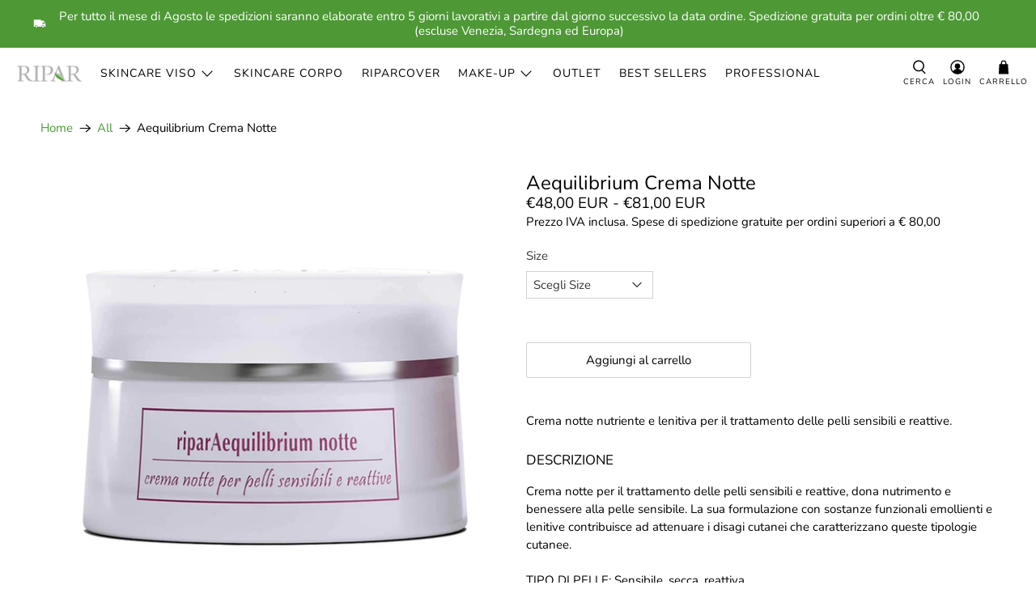

--- FILE ---
content_type: text/javascript
request_url: https://www.ripar.com/cdn/shop/t/10/assets/z__jsAjaxCart.js?v=58882210651252573301638183030
body_size: 811
content:
(()=>{var __webpack_exports__={};window.PXUTheme.jsAjaxCart={init:function($section){window.PXUTheme.jsAjaxCart=$.extend(this,window.PXUTheme.getSectionData($section)),isScreenSizeLarge()||this.cart_action=="drawer"?this.initializeAjaxCart():this.initializeAjaxCartOnMobile(),this.cart_action=="drawer"?(this.ajaxCartDrawer=$("[data-ajax-cart-drawer]"),$(document).on("click","[data-ajax-cart-trigger]",function(e){return e.preventDefault(),window.PXUTheme.jsAjaxCart.showDrawer(),!1})):this.cart_action=="mini_cart"&&this.showMiniCartOnHover(),$(document).on("click",".ajax-submit",function(e){e.preventDefault();const $addToCartForm2=$(this).closest("form");return window.PXUTheme.jsAjaxCart.addToCart($addToCartForm2),!1}),$(document).on("click","[data-ajax-cart-delete]",function(e){e.preventDefault();const lineID2=$(this).parents("[data-line-item]").data("line-item");return window.PXUTheme.jsAjaxCart.removeFromCart(lineID2),window.PXUTheme.jsCart&&window.PXUTheme.jsCart.removeFromCart(lineID2),!1}),$(document).on("click","[data-ajax-cart-close]",function(e){return e.preventDefault(),window.PXUTheme.jsAjaxCart.hideDrawer(),window.PXUTheme.jsAjaxCart.hideMiniCart(),!1})},showMiniCartOnHover:function(){const $el=$("[data-ajax-cart-trigger]");$el.hover(function(){window.PXUTheme.theme_settings.header_layout=="centered"&&$(".header-sticky-wrapper").hasClass("is-sticky")?$(".header-sticky-wrapper [data-ajax-cart-trigger]").addClass("show-mini-cart"):$el.addClass("show-mini-cart")},function(){$el.removeClass("show-mini-cart")})},hideMiniCart:function(){if(this.cart_action!="mini_cart")return!1;$("[data-ajax-cart-close]").parents("[data-ajax-cart-trigger]").removeClass("show-mini-cart")},toggleMiniCart:function(){const $el=$(".mobile-header [data-ajax-cart-trigger]");$el.attr("href","#"),$el.off("touchstart").on("touchstart",function(e){e.target.closest("[data-ajax-cart-mini_cart]")||(window.PXUTheme.jsAjaxCart.initializeAjaxCartOnMobile(),$el.toggleClass("show-mini-cart"))})},showDrawer:function(){if(this.cart_action!="drawer")return!1;this.ajaxCartDrawer.addClass("is-visible"),$(".ajax-cart__overlay").addClass("is-visible")},hideDrawer:function(){if(this.cart_action!="drawer")return!1;this.ajaxCartDrawer.removeClass("is-visible"),$(".ajax-cart__overlay").removeClass("is-visible")},removeFromCart:function(lineID,callback){$.ajax({type:"POST",url:"/cart/change.js",data:"quantity=0&line="+lineID,dataType:"json",success:function(cart){window.PXUTheme.jsAjaxCart.updateView()},error:function(XMLHttpRequest,textStatus){var response=eval("("+XMLHttpRequest.responseText+")");response=response.description}})},initializeAjaxCart:function(){window.PXUTheme.asyncView.load(window.PXUTheme.routes.cart_url,"ajax").done(({html,options})=>{$("[data-ajax-cart-content]").html(html.content),window.PXUTheme.currencyConverter&&window.PXUTheme.currencyConverter.convertCurrencies()}).fail(()=>{})},initializeAjaxCartOnMobile:function(){this.toggleMiniCart(),window.PXUTheme.asyncView.load(window.PXUTheme.routes.cart_url,"ajax").done(({html,options})=>{$(".mobile-header [data-ajax-cart-content]").html(html.content)}).fail(()=>{})},addToCart:function($addToCartForm){const $addToCartBtn=$addToCartForm.find(".button--add-to-cart");if($addToCartForm.removeClass("shopify-product-form--unselected-error"),$addToCartBtn[0].hasAttribute("data-options-unselected")){const cartWarning2=`<p class="cart-warning__message animated bounceIn">${window.PXUTheme.translation.select_variant}</p>`;$(".warning").remove(),$addToCartForm.addClass("shopify-product-form--unselected-error").find(".cart-warning").html(cartWarning2),$addToCartBtn.removeAttr("disabled").removeClass("disabled"),$addToCartBtn.find(".icon").removeClass("zoomOut").addClass("zoomIn"),$addToCartBtn.find("span:not(.icon)").text($addToCartBtn.data("label")).removeClass("zoomOut").addClass("zoomIn")}else $.ajax({url:"/cart/add.js",dataType:"json",cache:!1,type:"post",data:$addToCartForm.serialize(),beforeSend:function(){$addToCartBtn.attr("disabled","disabled").addClass("disabled"),$addToCartBtn.find("span").removeClass("fadeInDown").addClass("animated zoomOut")},success:function(product){let $el=$("[data-ajax-cart-trigger]");$addToCartBtn.find(".checkmark").addClass("checkmark-active");function addedToCart(){isScreenSizeLarge()?$el=$("[data-ajax-cart-trigger]"):($el=$(".mobile-header [data-ajax-cart-trigger]"),window.PXUTheme.scrollToTop($el)),$el.addClass("show-mini-cart"),$addToCartBtn.find("span").removeClass("fadeInDown")}window.setTimeout(function(){$addToCartBtn.removeAttr("disabled").removeClass("disabled"),$addToCartBtn.find(".checkmark").removeClass("checkmark-active"),$addToCartBtn.find(".text, .icon").removeClass("zoomOut").addClass("fadeInDown"),$addToCartBtn.on("webkitAnimationEnd oanimationend msAnimationEnd animationend",addedToCart)},1e3),window.PXUTheme.jsAjaxCart.showDrawer(),window.PXUTheme.jsAjaxCart.updateView(),window.PXUTheme.jsCart&&$.ajax({dataType:"json",async:!1,cache:!1,dataType:"html",url:"/cart",success:function(html){const cartForm=$(html).find(".cart__form");$(".cart__form").replaceWith(cartForm)}})},error:function(XMLHttpRequest){let response=eval("("+XMLHttpRequest.responseText+")");response=response.description;const cartWarning=`<p class="cart-warning__message animated bounceIn">${response.replace("All 1 ","All ")}</p>`;$(".warning").remove(),$addToCartForm.find(".cart-warning").html(cartWarning),$addToCartBtn.removeAttr("disabled").removeClass("disabled"),$addToCartBtn.find(".icon").removeClass("zoomOut").addClass("zoomIn"),$addToCartBtn.find("span:not(.icon)").text($addToCartBtn.data("label")).removeClass("zoomOut").addClass("zoomIn")}})},updateView:function(){window.PXUTheme.asyncView.load(window.PXUTheme.routes.cart_url,"ajax").done(({html,options})=>{if(options.item_count>0){const itemList=$(html.content).find(".ajax-cart__list"),cartDetails=$(html.content).find(".ajax-cart__details-wrapper");$(".ajax-cart__list").replaceWith(itemList),$(".ajax-cart__details-wrapper").replaceWith(cartDetails),$(".ajax-cart__empty-cart-message").addClass("is-hidden"),$(".ajax-cart__form").removeClass("is-hidden"),$("[data-ajax-cart-trigger]").addClass("has-cart-count"),$('[data-bind="itemCount"]').text(options.item_count)}else $(".ajax-cart__empty-cart-message").removeClass("is-hidden"),$(".ajax-cart__form").addClass("is-hidden"),$("[data-ajax-cart-trigger]").removeClass("has-cart-count"),$('[data-bind="itemCount"]').text("0");window.PXUTheme.currencyConverter&&window.PXUTheme.currencyConverter.convertCurrencies()}).fail(()=>{})},unload:function($section){$(".ajax-submit").off(),$("[data-ajax-cart-delete]").off()}}})();
//# sourceMappingURL=/cdn/shop/t/10/assets/z__jsAjaxCart.js.map?v=58882210651252573301638183030


--- FILE ---
content_type: text/javascript; charset=utf-8
request_url: https://www.ripar.com/products/riparspa-aequilibrium-notte.js
body_size: 1910
content:
{"id":4035111747662,"title":"Aequilibrium Crema Notte","handle":"riparspa-aequilibrium-notte","description":"\u003cdiv\u003e\n\u003cp\u003e \u003c\/p\u003e\nCrema notte nutriente e lenitiva per il trattamento delle pelli sensibili e reattive.\u003c\/div\u003e\n\u003ch5\u003e\n\u003cbr data-mce-fragment=\"1\"\u003eDESCRIZIONE\u003c\/h5\u003e\n\u003cdiv\u003eCrema notte per il trattamento delle pelli sensibili e reattive, dona nutrimento e benessere alla pelle sensibile. La sua formulazione con sostanze funzionali emollienti e lenitive contribuisce ad attenuare i disagi cutanei che caratterizzano queste tipologie cutanee.\u003cbr data-mce-fragment=\"1\"\u003e\u003cbr data-mce-fragment=\"1\"\u003eTIPO DI PELLE: Sensibile, secca, reattiva\u003cbr data-mce-fragment=\"1\"\u003ePROBLEMI DELLA PELLE: Discromie, iper sensibilità\u003cbr data-mce-fragment=\"1\"\u003eCARATTERISTICHE: Crema notte per il trattamento delle pelli sensibili e reattive, formulata con con sostanze funzionali emollienti e lenitive per attenuare i disagi cutanei che caratterizzano queste tipologie cutanee.\u003cbr data-mce-fragment=\"1\"\u003eBENEFICI:\u003cbr data-mce-fragment=\"1\"\u003e• Nutre la pelle e dona benessere\u003cbr data-mce-fragment=\"1\"\u003e• Formulazione ricca ma delicata, ricca di sostanze funzionali ad azione lenitiva\u003cbr data-mce-fragment=\"1\"\u003e• Effetto lenitivo, idratante e rinfrescante\u003cbr data-mce-fragment=\"1\"\u003e• Agisce durante la notte per ridare alla pelle luminosità e freschezza\u003cbr data-mce-fragment=\"1\"\u003e• Nutre e regala alla pelle un'immediata e piacevole sensazione di freschezza e sollievo\u003cbr data-mce-fragment=\"1\"\u003e• Senza profumo\u003cbr data-mce-fragment=\"1\"\u003e• Ingredienti di origine biologica\u003c\/div\u003e\n\u003ch5\u003e\n\u003cbr data-mce-fragment=\"1\"\u003eAPPLICAZIONE\u003c\/h5\u003e\n\u003cdiv\u003eDopo aver deterso e tonificato la pelle con latte detergente e lozione tonica, applica Ripar Aequilibrum Notte la sera, prima di andare a dormire, su viso, collo e decolleté e massaggia delicatamente fino a completo assorbimento. Per ottenere un effetto ancora più rivitalizzante, prima di utilizzare la crema, applica Ripar Aequilibrum Serum, ricco di sostanze funzionali vasoprotettive e lenitive, per un maggiore confort e una piacevole sensazione di freschezza.\u003cbr data-mce-fragment=\"1\"\u003e\u003cbr\u003e\n\u003c\/div\u003e\n\u003ch5\u003eINGREDIENTI PRINCIPALI\u003c\/h5\u003e\n\u003cdiv\u003e\n\u003cp\u003eaqua (water), hydrogenated polyisobutene, cyclopentasiloxane, glycerin, stearyl alcohol, polysorbate 60, cetearyl alcohol, glyceryl stearate, peg-100 stearate, lauryl lactate, sucrose tristearate, butyrospermum parkii (shea) butter, prunus armeniaca (aprico!) kernel oil, zanthoxylum bungeanum fruii extract, glycerophosphoinositol lysine, phytic acid, theobroma grandiflorum seed butter, oryza sativa (rice) bran oil, bis-diglyceryl polyacyladipate-2, parfum (fragrance), cera alba (beeswax), carbomer, caprylyl glycol, oleyl alcohol, cyclohexasiloxane, sodium hydroxide, 1,2-hexanediol, phenoxyethanol, ethylhexylglycerin\u003c\/p\u003e\n\u003c\/div\u003e\n\u003cul\u003e\u003c\/ul\u003e","published_at":"2019-08-13T13:53:32+02:00","created_at":"2019-08-13T13:53:35+02:00","vendor":"Ripar Cosmetici","type":"Crema notte","tags":["crema lenitiva","crema notte","crema nutriente"],"price":4800,"price_min":4800,"price_max":8100,"available":true,"price_varies":true,"compare_at_price":null,"compare_at_price_min":0,"compare_at_price_max":0,"compare_at_price_varies":false,"variants":[{"id":32727941316686,"title":"50 ml \/ 1.69 oz","option1":"50 ml \/ 1.69 oz","option2":null,"option3":null,"sku":"R.SPA012","requires_shipping":true,"taxable":true,"featured_image":{"id":12153072681038,"product_id":4035111747662,"position":1,"created_at":"2019-08-13T13:53:35+02:00","updated_at":"2022-06-22T15:39:59+02:00","alt":"Aequilibrium notte- RIPAR Cosmetici","width":1000,"height":1000,"src":"https:\/\/cdn.shopify.com\/s\/files\/1\/0252\/8339\/5662\/products\/Ripar-Aequilibrium-Crema-Notte-Ripar-Spa.jpg?v=1655905199","variant_ids":[32727941316686]},"available":true,"name":"Aequilibrium Crema Notte - 50 ml \/ 1.69 oz","public_title":"50 ml \/ 1.69 oz","options":["50 ml \/ 1.69 oz"],"price":4800,"weight":75,"compare_at_price":null,"inventory_management":"shopify","barcode":"8056040303672","featured_media":{"alt":"Aequilibrium notte- RIPAR Cosmetici","id":1390721761358,"position":1,"preview_image":{"aspect_ratio":1.0,"height":1000,"width":1000,"src":"https:\/\/cdn.shopify.com\/s\/files\/1\/0252\/8339\/5662\/products\/Ripar-Aequilibrium-Crema-Notte-Ripar-Spa.jpg?v=1655905199"}},"requires_selling_plan":false,"selling_plan_allocations":[]},{"id":32727941349454,"title":"200 ml \/ 6.76 oz","option1":"200 ml \/ 6.76 oz","option2":null,"option3":null,"sku":"R.SPA012.0","requires_shipping":true,"taxable":true,"featured_image":{"id":12153072713806,"product_id":4035111747662,"position":2,"created_at":"2019-08-13T13:53:35+02:00","updated_at":"2022-06-22T15:40:10+02:00","alt":"Aequilibrium notte- RIPAR Cosmetici","width":1000,"height":1000,"src":"https:\/\/cdn.shopify.com\/s\/files\/1\/0252\/8339\/5662\/products\/Ripar-Aequilibrium-Mask-Ripar-Spa.jpg?v=1655905210","variant_ids":[32727941349454]},"available":true,"name":"Aequilibrium Crema Notte - 200 ml \/ 6.76 oz","public_title":"200 ml \/ 6.76 oz","options":["200 ml \/ 6.76 oz"],"price":8100,"weight":250,"compare_at_price":null,"inventory_management":"shopify","barcode":"8056040303689","featured_media":{"alt":"Aequilibrium notte- RIPAR Cosmetici","id":1390721794126,"position":2,"preview_image":{"aspect_ratio":1.0,"height":1000,"width":1000,"src":"https:\/\/cdn.shopify.com\/s\/files\/1\/0252\/8339\/5662\/products\/Ripar-Aequilibrium-Mask-Ripar-Spa.jpg?v=1655905210"}},"requires_selling_plan":false,"selling_plan_allocations":[]}],"images":["\/\/cdn.shopify.com\/s\/files\/1\/0252\/8339\/5662\/products\/Ripar-Aequilibrium-Crema-Notte-Ripar-Spa.jpg?v=1655905199","\/\/cdn.shopify.com\/s\/files\/1\/0252\/8339\/5662\/products\/Ripar-Aequilibrium-Mask-Ripar-Spa.jpg?v=1655905210"],"featured_image":"\/\/cdn.shopify.com\/s\/files\/1\/0252\/8339\/5662\/products\/Ripar-Aequilibrium-Crema-Notte-Ripar-Spa.jpg?v=1655905199","options":[{"name":"Size","position":1,"values":["50 ml \/ 1.69 oz","200 ml \/ 6.76 oz"]}],"url":"\/products\/riparspa-aequilibrium-notte","media":[{"alt":"Aequilibrium notte- RIPAR Cosmetici","id":1390721761358,"position":1,"preview_image":{"aspect_ratio":1.0,"height":1000,"width":1000,"src":"https:\/\/cdn.shopify.com\/s\/files\/1\/0252\/8339\/5662\/products\/Ripar-Aequilibrium-Crema-Notte-Ripar-Spa.jpg?v=1655905199"},"aspect_ratio":1.0,"height":1000,"media_type":"image","src":"https:\/\/cdn.shopify.com\/s\/files\/1\/0252\/8339\/5662\/products\/Ripar-Aequilibrium-Crema-Notte-Ripar-Spa.jpg?v=1655905199","width":1000},{"alt":"Aequilibrium notte- RIPAR Cosmetici","id":1390721794126,"position":2,"preview_image":{"aspect_ratio":1.0,"height":1000,"width":1000,"src":"https:\/\/cdn.shopify.com\/s\/files\/1\/0252\/8339\/5662\/products\/Ripar-Aequilibrium-Mask-Ripar-Spa.jpg?v=1655905210"},"aspect_ratio":1.0,"height":1000,"media_type":"image","src":"https:\/\/cdn.shopify.com\/s\/files\/1\/0252\/8339\/5662\/products\/Ripar-Aequilibrium-Mask-Ripar-Spa.jpg?v=1655905210","width":1000}],"requires_selling_plan":false,"selling_plan_groups":[]}